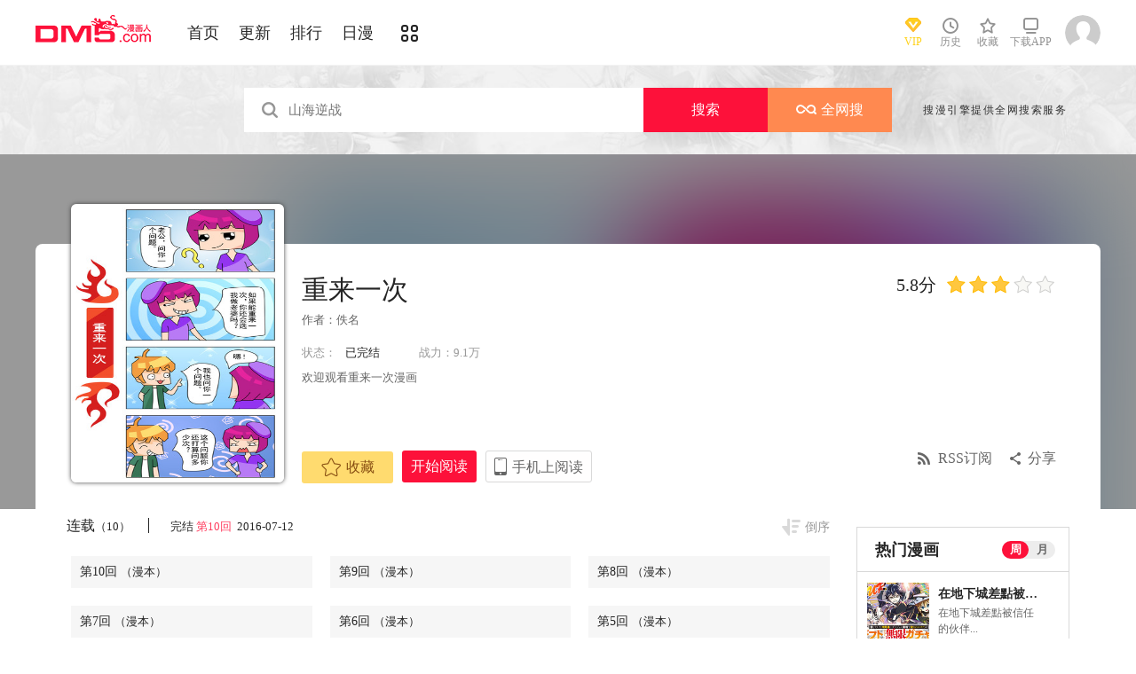

--- FILE ---
content_type: text/html; charset=utf-8
request_url: https://cnc.dm5.com/manhua-chonglaiyici/
body_size: 13558
content:
<!DOCTYPE html PUBLIC "-//W3C//DTD XHTML 1.0 Transitional//EN" "http://www.w3.org/TR/xhtml1/DTD/xhtml1-transitional.dtd">
<html xmlns="http://www.w3.org/1999/xhtml">
<head>
       <meta http-equiv="Content-Type" content="text/html; charset=utf-8" />
	<title>重来一次漫画_10已完结_在线漫画_动漫屋</title>
	<meta content="动漫屋提供重来一次漫画10在线阅读和第一时间更新，同时也提供重来一次10 情报、图透等信息，动漫屋是一个综合的重来一次在线漫画阅读网站。重来一次漫画简介：欢迎观看重来一次漫画 " name="Description" />
    <meta content="重来一次漫画,重来一次10,重来一次在线漫画" name="keywords" />
	<meta content="动漫屋:好漫画,为看漫画的人而生、dm5.com" name="Author" />
    <!--[if lt IE 9]>
            <script src="https://css99tel.cdndm5.com/v202508200911/dm5/js/html5shiv.min.js"></script>
    <script src="https://css99tel.cdndm5.com/v202508200911/dm5/js/respond.min.js"></script>
    <![endif]-->
    <link rel="stylesheet" href="https://css99tel.cdndm5.com/v202508200911/dm5/css/style.css">
    <link rel="stylesheet" href="https://css99tel.cdndm5.com/v202508200911/dm5/css/userinfo-vendor.css">
    <link rel="stylesheet" href="https://css99tel.cdndm5.com/v202508200911/dm5/css/dm5_style.css" />
    <link rel="stylesheet" href="https://css99tel.cdndm5.com/v202508200911/dm5/css/account.css" />
    <link rel="shortcut icon" href="https://css99tel.cdndm5.com/v202508200911/dm5/images/dm5.ico" />
    <script src="https://css99tel.cdndm5.com/v202508200911/dm5/js/vendor.js"></script>
    <script src="https://css99tel.cdndm5.com/v202508200911/dm5/js/search.js"></script>
    <script src="https://css99tel.cdndm5.com/v202508200911/dm5/js/login.js"></script>
    <script src="https://css99tel.cdndm5.com/v202508200911/dm5/js/scripts.js"></script>
    <script src="https://css99tel.cdndm5.com/v202508200911/dm5/js/jquery.cookie.js"></script>
    <script src="https://css99tel.cdndm5.com/v202508200911/dm5/js/comics-dm5v3.js"></script>
    <script src="https://css99tel.cdndm5.com/v202508200911/dm5/js/comm.js"></script>
    <script type="text/javascript">
        var isVip = false;        var isSupportPhoneRegister = false;    </script>
</head>
<body class="white">
    <!-- 页面头部 -->
    <header  class="header container-fluid ">
        <div class="container">
            <!-- 左侧logo -->
            <a href="/">
                <img class="header-logo" src="https://css99tel.cdndm5.com/v202508200911/dm5/images/header-logo.png" />
            </a>
            <!-- 左侧菜单标题 -->
            <ul class="header-title">
                <li><a href="/" >首页</a></li>
                <li><a href="/manhua-new/" >更新</a></li>
                <li><a href="/manhua-rank/" >排行</a></li>
                <li><a href="/manhua-jp/"  >日漫</a></li>
                <li><a href="/manhua-list/" ><i class="icon icon-cat" style="font-size:19px;vertical-align: sub;"></i></a></li>
            </ul>
            <!-- 搜索栏 -->
            <div class="header-search">
                <!--<input id="txtKeywords" type="text" placeholder="山海逆战" data-default="山海逆战" >
                <div class="header-search-list" style="display: none">
                </div>
                <a id="btnSearch" href="javascript:newsearch();">搜索</a>-->
            </div>
            <!-- 右侧菜单选项 -->
            <ul class="header-bar" >
                <li class="vip">
                    <a href="/vipindex/" >
                        <div class="header-vip"></div>
                        <p>VIP</p>
                    </a>
                </li>
                <li class="hover">
                    <a href="/comichistory/" data-isload="0" onmouseover="getreadhistorys(this)"target="_blank">
                        <i class="icon icon-clock"></i>
                        <p>历史</p>
                    </a>
                    <div class="hover-list">
                        <div class="block">
                            <p class="title">我看过的<a href="javascript:removereads(0);">清除记录</a></p>
                            <p class="login-title">登录后可同步云端阅读历史<a href="/login/" class="red">点击登录</a></p>
                            <ul>
                            </ul>
                            <a href="/comichistory/" class="bottom">全部历史(0)</a>
                        </div>
                        <div class="block">
                            <img src="https://css99tel.cdndm5.com/v202508200911/dm5/images/readhistory-empty.png" />
                        </div>
                    </div>
                </li>
                <li class="hover">
                    <a href="/bookmarker/" data-isload="0" target="_blank">
                        <i class="icon icon-fav"></i>
                        <p>收藏</p>
                        <span class="red-sign"></span>
                    </a>
                </li>
                <li class="download">
                    <a href="/download/">
                        <i class="icon icon-down"></i>
                        <p>下载APP</p>
                    </a>
                </li>
            </ul>
            <!-- 登录头像 -->
            <div class="header_login hover">
                <a href="javascript:void(0);" class="js_header_login_btn">
                <img data-isload="0" class="header-avatar" src="https://css99tel.cdndm5.com/dm5/images/mrtx.gif" ></a>
            </div>
        </div>
    </header>
    <div style="position: fixed;height: 100%;width: 100%;left: 0;top: 0;background-color: rgba(0,0,0,0.5);z-index:9999999999;display: none;" id="lb-win">
        <div class="lb-win-con" style="position:absolute;width: 100%;height: 100%;top: 0;left: 0;">
            <img src="https://css99tel.cdndm5.com/v202508200911/dm5/images/dm5_gift.png" style="position: absolute;width: 100%;bottom: 0;left: 0;" onerror="$('#lb-win').hide();$('body').css('overflow', 'auto');" />
            <a href="javascript:void(0);" onclick="$('#lb-win').hide();$('body').css('overflow', 'auto');"><img src="https://css99tel.cdndm5.com/v202508200911/dm5/images/top-lb-cross-pc.png" style="position: absolute;width: 3%;bottom: 0;right: 8.4%;margin-bottom: 36.2%;" /></a>
        </div>
    </div>
    <script type="text/javascript">
        function resizeLbWin(w, h){            if(window.innerHeight/window.innerWidth<h/w){                $('.lb-win-con').css('width', w*window.innerHeight/h + 'px');                $('.lb-win-con').css('left', (window.innerWidth-w*window.innerHeight/h)/2 + 'px');            }            else{                $('.lb-win-con').css('width', '100%');                $('.lb-win-con').css('left', '0px');            }        }        resizeLbWin(1440, 600);        $(window).resize(function(){            resizeLbWin(1440, 600);        });    </script>
    <div class="new-search-banner">
        <div class="container">
            <div class="new-search-input-form">
                <input id="txtKeywords" type="search" placeholder="山海逆战" data-default="山海逆战" value="" autocomplete="off" />
                <a id="btnSearch" class="new-search-input-form-btn-1" href="/search?title=山海逆战&language=1" target="_search" title="搜索">搜索</a>
                <a id="btnSoman" class="new-search-input-form-btn-2" href="https://www.hisoman.com/search.html?keyword=山海逆战" target="soman"><img src="https://css99tel.cdndm5.com/v202508200911/dm5/images/soman.png" class="new-search-btn-logo" title="全网搜" />全网搜</a>
                <div class="new-search-list" style="display:none;">
                </div>
            </div>
            <p class="new-search-font">搜漫引擎提供全网搜索服务</p>
        </div>
    </div>
<link rel="stylesheet" href="https://css99tel.cdndm5.com/v202508200911/dm5/css/share.css">
<link rel="stylesheet" href="https://css99tel.cdndm5.com/v202508200911/dm5/css/jquery-ui-1.7.3.custom.css">
<script src="https://css99tel.cdndm5.com/v202508200911/dm5/js/newyb.js"></script>
<script src="https://css99tel.cdndm5.com/v202508200911/dm5/js/post.js" type="text/javascript"></script>
<script src="https://css99tel.cdndm5.com/v202508200911/dm5/js/mh-detail.js"></script>
<script src="https://css99tel.cdndm5.com/v202508200911/dm5/js/showcomic.js"></script>
<script type="text/javascript">
        var DM5_COMIC_TEMPLATE=1;        var DM5_COMIC_SORT=2;        var DM5_COMIC_MID=24788;        var DM5_COMIC_MNAME="重来一次";        var DM5_COMIC_URL="/manhua-chonglaiyici/";        var DM5_USERID=0;        var COMIC_MID=24788;        var DM5_PAGETYPE = 4;        var DM5_PAGEINDEX = 1;        var DM5_PAGEPCOUNT = 1;        var DM5_POSTCOUNT=0;        var DM5_LOADINGIMAGE='https://css99tel.cdndm5.com/v202508200911/dm5/images/loading.gif';</script>
<style type="text/css">
    .index-right-float.bottom{bottom: 150px;margin-left: -670px;}</style>
<div class="">
    <section class="banner_detail">
        <div class="banner_border_bg">
            <img class="banner_detail_bg" src="https://mhfm3tel.cdndm5.com/25/24788/20160705155006_180x240.jpg" style="width: 100%;height:auto;filter: progid:DXImageTransform.Microsoft.Blur(PixelRadius=60, MakeShadow=false);">
        </div>
        <div class="banner_detail_form">
            <div class="cover">
                <img src="https://mhfm2tel.cdndm5.com/25/24788/20160705155006_450x600.jpg">
            </div>
            <div class="info">
                <p class="title">
                    重来一次                        <span class="right">
                            <span class="score">5.8分</span>
                            <span class="star active"></span>
                            <span class="star active"></span>
                            <span class="star active"></span>
                            <span class="star"></span>
                            <span class="star"></span>
                        </span>
                </p>
                <p class="subtitle">作者：<a href="/search?title=<%htmlurlencode(佚名)%>&language=1&f=2">佚名</a> </p>
                <p class="tip">
                    <span class="block">状态：<span>已完结</span></span>
                    <span class="block">战力：9.1万</span>
                </p>
                <p class="content" style="position: relative;overflow : hidden;text-overflow: ellipsis;display: -webkit-box;-webkit-box-orient: vertical;">欢迎观看重来一次漫画</p>
                <div class="bottom" style="position: absolute;width: 850px;bottom: 30px;">
                    <a href="javascript:void(0);" onclick="SetBookmarker(0,DM5_COMIC_MID,0,DM5_USERID)" class="btn-1 btn_collection" id="btn_collection24788" mid="24788"><i class="icon icon-fav2"></i>收藏</a>
                    <a href="/t323322/" title="第1回" class="btn-2">开始阅读</a>                    <a href="#" class="btn-3">
                        手机上阅读                        <span class="code" style="height: auto;padding-bottom: 10px;">
                            <img src="https://css99tel.cdndm5.com/v202508200911/dm5/images/down-qrcode-2.png">
                            <p>扫码在手机上阅读</p>
                        </span>
                    </a>
                    <a id="share" href="javascript:void(0);" class="btn-4" onclick="$('#shareForm').toggle();">分享</a>
                    <a href="/rss-chonglaiyici/" class="btn-5">RSS订阅</a>
                    <span id="shareForm" class="shareDetail">
                        <a href="http://service.weibo.com/share/share.php?url=http%3a%2f%2fwww.dm5.com%2fmanhua-chonglaiyici%2f&title=%e9%87%8d%e6%9d%a5%e4%b8%80%e6%ac%a1|%e6%ac%a2%e8%bf%8e%e8%a7%82%e7%9c%8b%e9%87%8d%e6%9d%a5%e4%b8%80%e6%ac%a1%e6%bc%ab%e7%94%bb&pic=https://mhfm3tel.cdndm5.com/25/24788/20160705155006_180x240.jpg" target="_blank"><img src="http://css99tel.cdndm5.com/v202508200911/dm5/images/new/detail_share_1.png" alt="微博"></a>
                        <a href="javascript:void(0);" onclick="$('.weixin_div').show();$('.mask').show();"><img src="http://css99tel.cdndm5.com/v202508200911/dm5/images/new/detail_share_2.png" alt="微信"></a>
                        <a href="http://connect.qq.com/widget/shareqq/index.html?url=http%3a%2f%2fwww.dm5.com%2fmanhua-chonglaiyici%2f&title=%e9%87%8d%e6%9d%a5%e4%b8%80%e6%ac%a1&summary=%e6%ac%a2%e8%bf%8e%e8%a7%82%e7%9c%8b%e9%87%8d%e6%9d%a5%e4%b8%80%e6%ac%a1%e6%bc%ab%e7%94%bb&pics=https://mhfm3tel.cdndm5.com/25/24788/20160705155006_180x240.jpg" target="_blank"><img src="http://css99tel.cdndm5.com/v202508200911/dm5/images/new/detail_share_3.png" alt="QQ"></a>
                        <a href="http://www.douban.com/recommend/?url=http%3a%2f%2fwww.dm5.com%2fmanhua-chonglaiyici%2f&title=%e9%87%8d%e6%9d%a5%e4%b8%80%e6%ac%a1" target="_blank"><img src="http://css99tel.cdndm5.com/v202508200911/dm5/images/new/detail_share_4.png" alt="豆瓣"></a>
                        <span></span>
                        <em></em>
                    </span>
                </div>
            </div>
            <div style="clear: both;"></div>
        </div>
    </section>
</div>
<div class="view-comment" style="position:relative;">
    <div class="container">
        <div class="view-comment-sub">
                    <div class="sub-manga">
                        <div class="top">热门漫画<span class="select"><a href="javascript:void(0);" onmouseover="$('.sub-manga .top a').removeClass('active');$(this).addClass('active');$('#sub-manga-2').hide();$('#sub-manga-1').show();" class="active">周</a><a href="javascript:void(0);" onmouseover="$('.sub-manga .top a').removeClass('active');$(this).addClass('active');$('#sub-manga-1').hide();$('#sub-manga-2').show();">月</a></span></div>
                        <ul class="list" id="sub-manga-1">
                            <li>
                                <div class="cover">
                                    <a href="/manhua-zaidixiachengchadianbeixinrendehuobanshadiao-quekaoenhui-moxianzhuaidan-huodele-lv-9999-dehuobanmen-/" title="在地下城差點被信任的伙伴殺掉，卻靠恩惠「無限轉蛋」獲得了Lv9999的伙伴們，於是向前隊友和世界復仇&對他們說「死好」!"><img src="https://mhfm8tel.cdndm5.com/75/74167/20211218103817_130x174_18.jpg"></a>
                                </div>
                                <div class="info">
                                    <p class="title"><a href="/manhua-zaidixiachengchadianbeixinrendehuobanshadiao-quekaoenhui-moxianzhuaidan-huodele-lv-9999-dehuobanmen-/" title="在地下城差點被信任的伙伴殺掉，卻靠恩惠「無限轉蛋」獲得了Lv9999的伙伴們，於是向前隊友和世界復仇&對他們說「死好」!">在地下城差點被信任的伙伴殺掉，卻靠恩惠「無限轉蛋」獲得了Lv9999的伙伴們，於是向前隊友和世界復仇&對他們說「死好」!</a></p>
                                    <p class="subtitle-new">
                                        在地下城差點被信任的伙伴...                                    </p>
                                    <p class="tip">
                                        <span>评分:</span><span class="mh-star-line star-4"></span>
                                    </p>
                                </div>
                            </li>
                            <li>
                                <div class="cover">
                                    <a href="/manhua-haizeiwang-onepiece/" title="海贼王"><img src="https://mhfm7tel.cdndm5.com/1/432/20190719155618_130x174_12.jpeg"></a>
                                </div>
                                <div class="info">
                                    <p class="title"><a href="/manhua-haizeiwang-onepiece/" title="海贼王">海贼王</a></p>
                                    <p class="subtitle-new">
                                        相传22年前，在一个童话般...                                    </p>
                                    <p class="tip">
                                        <span>评分:</span><span class="mh-star-line star-5"></span>
                                    </p>
                                </div>
                            </li>
                            <li>
                                <div class="cover">
                                    <a href="/manhua-zhoushuhuizhan/" title="咒术回战"><img src="https://mhfm5tel.cdndm5.com/42/41957/20190701151032_130x174_11.jpg"></a>
                                </div>
                                <div class="info">
                                    <p class="title"><a href="/manhua-zhoushuhuizhan/" title="咒术回战">咒术回战</a></p>
                                    <p class="subtitle-new">
                                        漫画《咒术回战》是由新锐...                                    </p>
                                    <p class="tip">
                                        <span>评分:</span><span class="mh-star-line star-4"></span>
                                    </p>
                                </div>
                            </li>
                            <li>
                                <div class="cover">
                                    <a href="/manhua-xianzaiduowenjunshinayimian/" title="现在多闻君是哪一面"><img src="https://mhfm7tel.cdndm5.com/71/70948/20210807110907_130x174_14.jpg"></a>
                                </div>
                                <div class="info">
                                    <p class="title"><a href="/manhua-xianzaiduowenjunshinayimian/" title="现在多闻君是哪一面">现在多闻君是哪一面</a></p>
                                    <p class="subtitle-new">
                                        关于我为了存钱供奉本命而...                                    </p>
                                    <p class="tip">
                                        <span>评分:</span><span class="mh-star-line star-4"></span>
                                    </p>
                                </div>
                            </li>
                            <li>
                                <div class="cover">
                                    <a href="/manhua-wanglimofaxueyuandeliedengsheng/" title="王立魔法学园的劣等生"><img src="https://mhfm2tel.cdndm5.com/67/66328/20240616194744_130x174_13.jpg"></a>
                                </div>
                                <div class="info">
                                    <p class="title"><a href="/manhua-wanglimofaxueyuandeliedengsheng/" title="王立魔法学园的劣等生">王立魔法学园的劣等生</a></p>
                                    <p class="subtitle-new">
                                        最强的魔法师在贵族学园裡...                                    </p>
                                    <p class="tip">
                                        <span>评分:</span><span class="mh-star-line star-4"></span>
                                    </p>
                                </div>
                            </li>
                            <li>
                                <div class="cover">
                                    <a href="/manhua-diyumoshi-xihuansutongyouxidewanjiazaifeishedingyishijiewushuang/" title="地狱模式～喜欢速通游戏的玩家在废设定异世界无双"><img src="https://mhfm4tel.cdndm5.com/64/63613/20240304230159_130x174_14.jpg"></a>
                                </div>
                                <div class="info">
                                    <p class="title"><a href="/manhua-diyumoshi-xihuansutongyouxidewanjiazaifeishedingyishijiewushuang/" title="地狱模式～喜欢速通游戏的玩家在废设定异世界无双">地狱模式～喜欢速通游戏的玩家在废设定异世界无双</a></p>
                                    <p class="subtitle-new">
                                        日本小说网站「成为小说家...                                    </p>
                                    <p class="tip">
                                        <span>评分:</span><span class="mh-star-line star-4"></span>
                                    </p>
                                </div>
                            </li>
                            <li>
                                <div class="cover">
                                    <a href="/manhua-xianggelila-fulongtiya-shizuolierenxiangshenzuofaqitiaozhan/" title="香格里拉·弗陇提亚~屎作猎人向神作发起挑战~"><img src="https://mhfm6tel.cdndm5.com/62/61512/20220414102028_130x174_15.jpg"></a>
                                </div>
                                <div class="info">
                                    <p class="title"><a href="/manhua-xianggelila-fulongtiya-shizuolierenxiangshenzuofaqitiaozhan/" title="香格里拉·弗陇提亚~屎作猎人向神作发起挑战~">香格里拉·弗陇提亚~屎作猎人向神作发起挑战~</a></p>
                                    <p class="subtitle-new">
                                        BUG使人获得锻炼，延迟使人...                                    </p>
                                    <p class="tip">
                                        <span>评分:</span><span class="mh-star-line star-4"></span>
                                    </p>
                                </div>
                            </li>
                            <li>
                                <div class="cover">
                                    <a href="/manhua-wangzhetianxia/" title="王者天下"><img src="https://mhfm4tel.cdndm5.com/7/6746/20190222150526_130x174_15.jpg"></a>
                                </div>
                                <div class="info">
                                    <p class="title"><a href="/manhua-wangzhetianxia/" title="王者天下">王者天下</a></p>
                                    <p class="subtitle-new">
                                        王者天下漫画 ，王者天下漫...                                    </p>
                                    <p class="tip">
                                        <span>评分:</span><span class="mh-star-line star-5"></span>
                                    </p>
                                </div>
                            </li>
                            <li>
                                <div class="cover">
                                    <a href="/manhua-huaxunlinran/" title="花薰凛然"><img src="https://mhfm3tel.cdndm5.com/74/73225/20211106141801_130x174_9.jpg"></a>
                                </div>
                                <div class="info">
                                    <p class="title"><a href="/manhua-huaxunlinran/" title="花薰凛然">花薰凛然</a></p>
                                    <p class="subtitle-new">
                                        在某个地方，有两个相邻的...                                    </p>
                                    <p class="tip">
                                        <span>评分:</span><span class="mh-star-line star-4"></span>
                                    </p>
                                </div>
                            </li>
                            <li>
                                <div class="cover">
                                    <a href="/manhua-yiquanchaoren/" title="一拳超人"><img src="https://mhfm8tel.cdndm5.com/11/10684/20180919203310_130x174_15.jpg"></a>
                                </div>
                                <div class="info">
                                    <p class="title"><a href="/manhua-yiquanchaoren/" title="一拳超人">一拳超人</a></p>
                                    <p class="subtitle-new">
                                        主人公埼玉原本是一名整日...                                    </p>
                                    <p class="tip">
                                        <span>评分:</span><span class="mh-star-line star-5"></span>
                                    </p>
                                </div>
                            </li>
                        </ul>
                        <ul class="list" id="sub-manga-2" style="display:none;">
                            <li>
                                <div class="cover">
                                    <a href="/manhua-zaidixiachengchadianbeixinrendehuobanshadiao-quekaoenhui-moxianzhuaidan-huodele-lv-9999-dehuobanmen-/" title="在地下城差點被信任的伙伴殺掉，卻靠恩惠「無限轉蛋」獲得了Lv9999的伙伴們，於是向前隊友和世界復仇&對他們說「死好」!"><img src="https://mhfm8tel.cdndm5.com/75/74167/20211218103817_130x174_18.jpg"></a>
                                </div>
                                <div class="info">
                                    <p class="title"><a href="/manhua-zaidixiachengchadianbeixinrendehuobanshadiao-quekaoenhui-moxianzhuaidan-huodele-lv-9999-dehuobanmen-/" title="在地下城差點被信任的伙伴殺掉，卻靠恩惠「無限轉蛋」獲得了Lv9999的伙伴們，於是向前隊友和世界復仇&對他們說「死好」!">在地下城差點被信任的伙伴殺掉，卻靠恩惠「無限轉蛋」獲得了Lv9999的伙伴們，於是向前隊友和世界復仇&對他們說「死好」!</a></p>
                                    <p class="subtitle-new">
                                        在地下城差點被信任的伙伴...                                    </p>
                                    <p class="tip">
                                        <span>评分:</span><span class="mh-star-line star-4"></span>
                                    </p>
                                </div>
                            </li>
                            <li>
                                <div class="cover">
                                    <a href="/manhua-xianzaiduowenjunshinayimian/" title="现在多闻君是哪一面"><img src="https://mhfm7tel.cdndm5.com/71/70948/20210807110907_130x174_14.jpg"></a>
                                </div>
                                <div class="info">
                                    <p class="title"><a href="/manhua-xianzaiduowenjunshinayimian/" title="现在多闻君是哪一面">现在多闻君是哪一面</a></p>
                                    <p class="subtitle-new">
                                        关于我为了存钱供奉本命而...                                    </p>
                                    <p class="tip">
                                        <span>评分:</span><span class="mh-star-line star-4"></span>
                                    </p>
                                </div>
                            </li>
                            <li>
                                <div class="cover">
                                    <a href="/manhua-haizeiwang-onepiece/" title="海贼王"><img src="https://mhfm7tel.cdndm5.com/1/432/20190719155618_130x174_12.jpeg"></a>
                                </div>
                                <div class="info">
                                    <p class="title"><a href="/manhua-haizeiwang-onepiece/" title="海贼王">海贼王</a></p>
                                    <p class="subtitle-new">
                                        相传22年前，在一个童话般...                                    </p>
                                    <p class="tip">
                                        <span>评分:</span><span class="mh-star-line star-5"></span>
                                    </p>
                                </div>
                            </li>
                            <li>
                                <div class="cover">
                                    <a href="/manhua-moqizhizhudedizi/" title="魔器之主的弟子"><img src="https://mhfm1tel.cdndm5.com/93/92839/20251106115533_130x174_10.jpg"></a>
                                </div>
                                <div class="info">
                                    <p class="title"><a href="/manhua-moqizhizhudedizi/" title="魔器之主的弟子">魔器之主的弟子</a></p>
                                    <p class="subtitle-new">
                                        幼时被魔术师所救的佣兵少...                                    </p>
                                    <p class="tip">
                                        <span>评分:</span><span class="mh-star-line star-3"></span>
                                    </p>
                                </div>
                            </li>
                            <li>
                                <div class="cover">
                                    <a href="/manhua-yiquanchaoren/" title="一拳超人"><img src="https://mhfm8tel.cdndm5.com/11/10684/20180919203310_130x174_15.jpg"></a>
                                </div>
                                <div class="info">
                                    <p class="title"><a href="/manhua-yiquanchaoren/" title="一拳超人">一拳超人</a></p>
                                    <p class="subtitle-new">
                                        主人公埼玉原本是一名整日...                                    </p>
                                    <p class="tip">
                                        <span>评分:</span><span class="mh-star-line star-5"></span>
                                    </p>
                                </div>
                            </li>
                            <li>
                                <div class="cover">
                                    <a href="/manhua-wangzhetianxia/" title="王者天下"><img src="https://mhfm4tel.cdndm5.com/7/6746/20190222150526_130x174_15.jpg"></a>
                                </div>
                                <div class="info">
                                    <p class="title"><a href="/manhua-wangzhetianxia/" title="王者天下">王者天下</a></p>
                                    <p class="subtitle-new">
                                        王者天下漫画 ，王者天下漫...                                    </p>
                                    <p class="tip">
                                        <span>评分:</span><span class="mh-star-line star-5"></span>
                                    </p>
                                </div>
                            </li>
                            <li>
                                <div class="cover">
                                    <a href="/manhua-huaxunlinran/" title="花薰凛然"><img src="https://mhfm3tel.cdndm5.com/74/73225/20211106141801_130x174_9.jpg"></a>
                                </div>
                                <div class="info">
                                    <p class="title"><a href="/manhua-huaxunlinran/" title="花薰凛然">花薰凛然</a></p>
                                    <p class="subtitle-new">
                                        在某个地方，有两个相邻的...                                    </p>
                                    <p class="tip">
                                        <span>评分:</span><span class="mh-star-line star-4"></span>
                                    </p>
                                </div>
                            </li>
                            <li>
                                <div class="cover">
                                    <a href="/manhua-diyumoshi-xihuansutongyouxidewanjiazaifeishedingyishijiewushuang/" title="地狱模式～喜欢速通游戏的玩家在废设定异世界无双"><img src="https://mhfm4tel.cdndm5.com/64/63613/20240304230159_130x174_14.jpg"></a>
                                </div>
                                <div class="info">
                                    <p class="title"><a href="/manhua-diyumoshi-xihuansutongyouxidewanjiazaifeishedingyishijiewushuang/" title="地狱模式～喜欢速通游戏的玩家在废设定异世界无双">地狱模式～喜欢速通游戏的玩家在废设定异世界无双</a></p>
                                    <p class="subtitle-new">
                                        日本小说网站「成为小说家...                                    </p>
                                    <p class="tip">
                                        <span>评分:</span><span class="mh-star-line star-4"></span>
                                    </p>
                                </div>
                            </li>
                            <li>
                                <div class="cover">
                                    <a href="/manhua-zhoushuhuizhan/" title="咒术回战"><img src="https://mhfm5tel.cdndm5.com/42/41957/20190701151032_130x174_11.jpg"></a>
                                </div>
                                <div class="info">
                                    <p class="title"><a href="/manhua-zhoushuhuizhan/" title="咒术回战">咒术回战</a></p>
                                    <p class="subtitle-new">
                                        漫画《咒术回战》是由新锐...                                    </p>
                                    <p class="tip">
                                        <span>评分:</span><span class="mh-star-line star-4"></span>
                                    </p>
                                </div>
                            </li>
                            <li>
                                <div class="cover">
                                    <a href="/manhua-dianjuren/" title="电锯人"><img src="https://mhfm9tel.cdndm5.com/47/46568/20190708225456_130x174_11.jpg"></a>
                                </div>
                                <div class="info">
                                    <p class="title"><a href="/manhua-dianjuren/" title="电锯人">电锯人</a></p>
                                    <p class="subtitle-new">
                                        电锯人漫画 ，炎拳作者登陆...                                    </p>
                                    <p class="tip">
                                        <span>评分:</span><span class="mh-star-line star-4"></span>
                                    </p>
                                </div>
                            </li>
                        </ul>
                    </div>
                    <div class="sub-manga">
                        <div class="top">最近更新</div>
                        <ul class="list">
                            <li>
                                <div class="cover">
                                    <a href="/manhua-duoluotianshidefuchou-for-the-queendom/" title="堕落天使的复仇：For The Queendom"><img src="https://mhfm2tel.cdndm5.com/95/94473/20260124152943_180x240_13.jpg"></a>
                                </div>
                                <div class="info">
                                    <p class="title"><a href="/manhua-duoluotianshidefuchou-for-the-queendom/" title="堕落天使的复仇：For The Queendom">堕落天使的复仇：For The Queendom</a></p>
                                    <p class="subtitle-new">
                                        「你要和我签约吗？」该隐...                                    </p>
                                    <p class="tip">
                                        <span>评分:</span><span class="mh-star-line star-1"></span>
                                    </p>
                                </div>
                            </li>
                            <li>
                                <div class="cover">
                                    <a href="/manhua-gaige-v-2/" title="盖革V2"><img src="https://mhfm5tel.cdndm5.com/87/86162/20240924100841_180x240_20.jpg"></a>
                                </div>
                                <div class="info">
                                    <p class="title"><a href="/manhua-gaige-v-2/" title="盖革V2">盖革V2</a></p>
                                    <p class="subtitle-new">
                                        未知戰爭之後，蓋革的故事...                                    </p>
                                    <p class="tip">
                                        <span>评分:</span><span class="mh-star-line star-2"></span>
                                    </p>
                                </div>
                            </li>
                            <li>
                                <div class="cover">
                                    <a href="/manhua-genzongkuangfanbeigenzongkuanggenzong/" title="跟踪狂反被跟踪狂跟踪"><img src="https://mhfm3tel.cdndm5.com/88/87731/20241216205154_180x240_18.jpg"></a>
                                </div>
                                <div class="info">
                                    <p class="title"><a href="/manhua-genzongkuangfanbeigenzongkuanggenzong/" title="跟踪狂反被跟踪狂跟踪">跟踪狂反被跟踪狂跟踪</a></p>
                                    <p class="subtitle-new">
                                        跟踪狂反被跟踪了                                    </p>
                                    <p class="tip">
                                        <span>评分:</span><span class="mh-star-line star-3"></span>
                                    </p>
                                </div>
                            </li>
                            <li>
                                <div class="cover">
                                    <a href="/manhua-jieluneixindelingyimian/" title="揭露内心的另一面"><img src="https://mhfm4tel.cdndm5.com/92/91704/20250815144448_180x240_14.jpg"></a>
                                </div>
                                <div class="info">
                                    <p class="title"><a href="/manhua-jieluneixindelingyimian/" title="揭露内心的另一面">揭露内心的另一面</a></p>
                                    <p class="subtitle-new">
                                        单身时长=年龄，因眼神凶恶...                                    </p>
                                    <p class="tip">
                                        <span>评分:</span><span class="mh-star-line star-2"></span>
                                    </p>
                                </div>
                            </li>
                            <li>
                                <div class="cover">
                                    <a href="/manhua-jinyujingying-rongwuyinmiqingchao/" title="禁慾精英Ω融於淫靡情潮"><img src="https://mhfm3tel.cdndm5.com/94/93397/20251130161004_180x240_19.jpg"></a>
                                </div>
                                <div class="info">
                                    <p class="title"><a href="/manhua-jinyujingying-rongwuyinmiqingchao/" title="禁慾精英Ω融於淫靡情潮">禁慾精英Ω融於淫靡情潮</a></p>
                                    <p class="subtitle-new">
                                        禁慾精英Ω融於淫靡情潮                                    </p>
                                    <p class="tip">
                                        <span>评分:</span><span class="mh-star-line star-2"></span>
                                    </p>
                                </div>
                            </li>
                            <li>
                                <div class="cover">
                                    <a href="/manhua-jingdianzhengzhilianyinzhihouwodeshenghuo/" title="经典政治联姻之後我的生活"><img src="https://mhfm6tel.cdndm5.com/93/92708/20251026141254_180x240_17.jpg"></a>
                                </div>
                                <div class="info">
                                    <p class="title"><a href="/manhua-jingdianzhengzhilianyinzhihouwodeshenghuo/" title="经典政治联姻之後我的生活">经典政治联姻之後我的生活</a></p>
                                    <p class="subtitle-new">
                                        经典政治联姻之後我的生活                                    </p>
                                    <p class="tip">
                                        <span>评分:</span><span class="mh-star-line star-2"></span>
                                    </p>
                                </div>
                            </li>
                            <li>
                                <div class="cover">
                                    <a href="/manhua-kukuliannanyoushizaitaixiangchongaishoubulela/" title="酷酷脸男友实在太想宠爱受不了啦"><img src="https://mhfm4tel.cdndm5.com/92/91198/20250715152621_180x240_20.jpg"></a>
                                </div>
                                <div class="info">
                                    <p class="title"><a href="/manhua-kukuliannanyoushizaitaixiangchongaishoubulela/" title="酷酷脸男友实在太想宠爱受不了啦">酷酷脸男友实在太想宠爱受不了啦</a></p>
                                    <p class="subtitle-new">
                                        「好想立刻跳进那片蔚蓝之...                                    </p>
                                    <p class="tip">
                                        <span>评分:</span><span class="mh-star-line star-2"></span>
                                    </p>
                                </div>
                            </li>
                        </ul>
                    </div>
        </div>
        <div class="left-bar">
                <div id="tempc">
                    <div class="detail-list-title">
                        <a href="javascript:void(0);" onclick="titleSelect(this, 'detail-list-select', 'detail-list-select-1');" class="block ">连载<span>（10）</span></a>
                        <span class="s">完结<span>&nbsp;<a href="/t323378/" title="重来一次 第10回" style="color:#ff3f60;" target="_blank">第10回 </a>&nbsp;2016-07-12 </span></span>
                        <a href="javascript:void(0);" onclick="sortBtnClick(this);" class="order desc inverted">倒序</a>
                    </div>
                                <div id="chapterlistload">
                                    <ul class="view-win-list detail-list-select" id="detail-list-select-1">
                                            <li>
                                                <a href="/t323378/" title="" target="_blank" >第10回                     <span>（漫本）</span>
                 </a>                                            </li>
                                            <li>
                                                <a href="/t323374/" title="" target="_blank" >第9回                     <span>（漫本）</span>
                 </a>                                            </li>
                                            <li>
                                                <a href="/t323370/" title="" target="_blank" >第8回                     <span>（漫本）</span>
                 </a>                                            </li>
                                            <li>
                                                <a href="/t323366/" title="" target="_blank" >第7回                     <span>（漫本）</span>
                 </a>                                            </li>
                                            <li>
                                                <a href="/t323362/" title="" target="_blank" >第6回                     <span>（漫本）</span>
                 </a>                                            </li>
                                            <li>
                                                <a href="/t323358/" title="" target="_blank" >第5回                     <span>（漫本）</span>
                 </a>                                            </li>
                                            <li>
                                                <a href="/t323328/" title="" target="_blank" >第4回                     <span>（漫本）</span>
                 </a>                                            </li>
                                            <li>
                                                <a href="/t323326/" title="" target="_blank" >第3回                     <span>（漫本）</span>
                 </a>                                            </li>
                                            <li>
                                                <a href="/t323324/" title="" target="_blank" >第2回                     <span>（漫本）</span>
                 </a>                                            </li>
                                            <li>
                                                <a href="/t323322/" title="" target="_blank" >第1回                     <span>（漫本）</span>
                 </a>                                            </li>
                                    </ul>
                                    <a href="javascript:void(0);" onclick="charpterMore(this);" class="detail-more">展开全部章节</a>
                                </div>
                </div>
                <script type="text/javascript">setMoreBtn();</script>
                    <div class="index-title">
                        <h2>看过《重来一次》的人还看过</h2>
                    </div>
                    <div class="index-manga">
                        <ul class="mh-list col7">
                            <li>
                                <div class="mh-item">
                                    <p class="mh-cover "                                       style="background-image: url(https://mhfm5tel.cdndm5.com/10/9965/9965_c.jpg)">
                                    </p>
                                    <div class="mh-item-detali">
                                        <h2 class="title"><a href="/manhua-again-chonglaiyici/" title="Again!!重来一次">Again!!重来一次</a></h2>
                                        <p class="zl">孤独过完高中三年的金毛少年今村金一郎，在毕业仪式这天，...</p>
                                        <p class="chapter"><span>完结</span><a href="/m420584/" title="Again!!重来一次 第125-136话" target="_blank">第125-136话 </a></p>
                                    </div>
                                    <div class="mh-tip-wrap">
                                        <div class="mh-item-tip">
                                            <a href="/manhua-again-chonglaiyici/" title="Again!!重来一次">
                                                <p class="mh-cover tip"                                                   style="background-image: url(https://mhfm5tel.cdndm5.com/10/9965/9965_c.jpg)">
                                                </p>
                                            </a>
                                            <div class="mh-item-tip-detali">
                                                <h2 class="title">
                                                    <a href="/manhua-again-chonglaiyici/" title="Again!!重来一次">Again!!重来一次</a>
                                                    <span class="mh-star star-4"></span>
                                                </h2>
                                                <p class="author"><span>作者：</span><span><a href="/search?title=%e4%b9%85%e4%bf%9d%e7%be%8e%e6%b4%a5%e9%83%8e&language=1&f=2" target="_blank">久保美津郎</a></span></p>
                                                <p class="chapter"><span>完结</span><a href="/m420584/" title="Again!!重来一次 第125-136话" target="_blank">第125-136话 </a></p>
                                                <div class="desc">
                                                    孤独过完高中三年的金毛少年今村金一郎，在毕业仪式这天，...                                                </div>
                                                <p><a class="btn" href="/m420584/" title="Again!!重来一次 第125-136话" onclick="GetFirstChapterUrl(9965,this)">开始阅读</a></p>
                                            </div>
                                        </div>
                                    </div>
                                </div>
                            </li>
                            <li>
                                <div class="mh-item">
                                    <p class="mh-cover "                                       style="background-image: url(https://mhfm4tel.cdndm5.com/25/24448/20160705151216_130x174.jpg)">
                                    </p>
                                    <div class="mh-item-detali">
                                        <h2 class="title"><a href="/manhua-zailaiyici/" title="再来一次">再来一次</a></h2>
                                        <p class="zl">欢迎观看再来一次漫画</p>
                                        <p class="chapter"><span>完结</span><a href="/t318404/" title="再来一次 第1回" target="_blank">第1回 </a></p>
                                    </div>
                                    <div class="mh-tip-wrap">
                                        <div class="mh-item-tip">
                                            <a href="/manhua-zailaiyici/" title="再来一次">
                                                <p class="mh-cover tip"                                                   style="background-image: url(https://mhfm4tel.cdndm5.com/25/24448/20160705151216_130x174.jpg)">
                                                </p>
                                            </a>
                                            <div class="mh-item-tip-detali">
                                                <h2 class="title">
                                                    <a href="/manhua-zailaiyici/" title="再来一次">再来一次</a>
                                                    <span class="mh-star star-3"></span>
                                                </h2>
                                                <p class="author"><span>作者：</span><span><a href="/search?title=%e4%bd%9a%e5%90%8d&language=1&f=2" target="_blank">佚名</a></span></p>
                                                <p class="chapter"><span>完结</span><a href="/t318404/" title="再来一次 第1回" target="_blank">第1回 </a></p>
                                                <div class="desc">
                                                    欢迎观看再来一次漫画                                                </div>
                                                <p><a class="btn" href="/t318404/" title="再来一次 第1回" onclick="GetFirstChapterUrl(24448,this)">开始阅读</a></p>
                                            </div>
                                        </div>
                                    </div>
                                </div>
                            </li>
                            <li>
                                <div class="mh-item">
                                    <p class="mh-cover "                                       style="background-image: url(https://mhfm3tel.cdndm5.com/86/85950/20240815231026_130x174_8.jpg)">
                                    </p>
                                    <div class="mh-item-detali">
                                        <h2 class="title"><a href="/manhua-zailaiyici1/" title="再来一次">再来一次</a></h2>
                                        <p class="zl">一對校園期間最受矚目的校草校花情侶在婚後過得並不性福，...</p>
                                        <p class="chapter"><span>最新</span><a href="/m1584027/" title="再来一次 第93话" target="_blank">第93话 </a></p>
                                    </div>
                                    <div class="mh-tip-wrap">
                                        <div class="mh-item-tip">
                                            <a href="/manhua-zailaiyici1/" title="再来一次">
                                                <p class="mh-cover tip"                                                   style="background-image: url(https://mhfm3tel.cdndm5.com/86/85950/20240815231026_130x174_8.jpg)">
                                                </p>
                                            </a>
                                            <div class="mh-item-tip-detali">
                                                <h2 class="title">
                                                    <a href="/manhua-zailaiyici1/" title="再来一次">再来一次</a>
                                                    <span class="mh-star star-3"></span>
                                                </h2>
                                                <p class="author"><span>作者：</span><span><a href="/search?title=%e6%b4%aa%e6%89%bf%e6%9d%93&language=1&f=2" target="_blank">洪承杓</a></span></p>
                                                <p class="chapter"><span>最新</span><a href="/m1584027/" title="再来一次 第93话" target="_blank">第93话 </a></p>
                                                <div class="desc">
                                                    一對校園期間最受矚目的校草校花情侶在婚後過得並不性福，...                                                </div>
                                                <p><a class="btn" href="/m1584027/" title="再来一次 第93话" onclick="GetFirstChapterUrl(85950,this)">开始阅读</a></p>
                                            </div>
                                        </div>
                                    </div>
                                </div>
                            </li>
                            <li>
                                <div class="mh-item">
                                    <p class="mh-cover "                                       style="background-image: url(https://mhfm1tel.cdndm5.com/76/75944/20220226132456_130x174_16.jpg)">
                                    </p>
                                    <div class="mh-item-detali">
                                        <h2 class="title"><a href="/manhua-huayang-zailaiyici/" title="花阳、再来一次！">花阳、再来一次！</a></h2>
                                        <p class="zl">[なりたり]花阳、再来一次！</p>
                                        <p class="chapter"><span>最新</span><a href="/m1242673/" title="花阳、再来一次！ 第1话" target="_blank">第1话 </a></p>
                                    </div>
                                    <div class="mh-tip-wrap">
                                        <div class="mh-item-tip">
                                            <a href="/manhua-huayang-zailaiyici/" title="花阳、再来一次！">
                                                <p class="mh-cover tip"                                                   style="background-image: url(https://mhfm1tel.cdndm5.com/76/75944/20220226132456_130x174_16.jpg)">
                                                </p>
                                            </a>
                                            <div class="mh-item-tip-detali">
                                                <h2 class="title">
                                                    <a href="/manhua-huayang-zailaiyici/" title="花阳、再来一次！">花阳、再来一次！</a>
                                                    <span class="mh-star star-2"></span>
                                                </h2>
                                                <p class="author"><span>作者：</span><span><a href="/search?title=%e3%81%aa%e3%82%8a%e3%81%9f%e3%82%8a&language=1&f=2" target="_blank">なりたり</a></span></p>
                                                <p class="chapter"><span>最新</span><a href="/m1242673/" title="花阳、再来一次！ 第1话" target="_blank">第1话 </a></p>
                                                <div class="desc">
                                                    [なりたり]花阳、再来一次！                                                </div>
                                                <p><a class="btn" href="/m1242673/" title="花阳、再来一次！ 第1话" onclick="GetFirstChapterUrl(75944,this)">开始阅读</a></p>
                                            </div>
                                        </div>
                                    </div>
                                </div>
                            </li>
                            <li>
                                <div class="mh-item">
                                    <p class="mh-cover "                                       style="background-image: url(https://mhfm9tel.cdndm5.com/25/24787/20160705155001_130x174.jpg)">
                                    </p>
                                    <div class="mh-item-detali">
                                        <h2 class="title"><a href="/manhua-chonglai/" title="重来">重来</a></h2>
                                        <p class="zl">欢迎观看重来漫画</p>
                                        <p class="chapter"><span>完结</span><a href="/t323320/" title="重来 第1回" target="_blank">第1回 </a></p>
                                    </div>
                                    <div class="mh-tip-wrap">
                                        <div class="mh-item-tip">
                                            <a href="/manhua-chonglai/" title="重来">
                                                <p class="mh-cover tip"                                                   style="background-image: url(https://mhfm9tel.cdndm5.com/25/24787/20160705155001_130x174.jpg)">
                                                </p>
                                            </a>
                                            <div class="mh-item-tip-detali">
                                                <h2 class="title">
                                                    <a href="/manhua-chonglai/" title="重来">重来</a>
                                                    <span class="mh-star star-3"></span>
                                                </h2>
                                                <p class="author"><span>作者：</span><span><a href="/search?title=%e4%bd%9a%e5%90%8d&language=1&f=2" target="_blank">佚名</a></span></p>
                                                <p class="chapter"><span>完结</span><a href="/t323320/" title="重来 第1回" target="_blank">第1回 </a></p>
                                                <div class="desc">
                                                    欢迎观看重来漫画                                                </div>
                                                <p><a class="btn" href="/t323320/" title="重来 第1回" onclick="GetFirstChapterUrl(24787,this)">开始阅读</a></p>
                                            </div>
                                        </div>
                                    </div>
                                </div>
                            </li>
                        </ul>
                    </div>
        </div>
        <div class="view-comment-main" style="margin-top:5px;">
            <div class="top">
                <a href="javascript:void(0);" id="btnnewposts"><span class="active">全部评论</span></a>
                <span class="s commentcount">(共有0条评论)</span>
                <a href="javascript:void(0);" id="btnhotposts"><span>最热评论</span></a>
                <div class="page bottom-page">
                </div>
            </div>
            <ul class="list">
                <li class="solid">
                    <div class="cover"><img src="https://css99tel.cdndm5.com/dm5/images/mrtx.gif"></div>
                    <div class="info">
                        <form action="" name="formpl" id="formpl" method="post" class="postForm">
                            <textarea class="comment-input js_max_text_length" placeholder="我来说两句..."></textarea>
                            <p class="comment-item">
                                <span class="right">
                                    <span>请您文明上网，理性发言，注意文明用语</span><span class="red"></span><span></span><a href="javascript:void(0);" onclick="$('#formpl').submit();" class="btn commentbtn" data-isenable="1">发表评论</a>
                                </span>
                            </p>
                        </form>
                    </div>
                </li>
                <li>
                    <ul class="postlist"></ul>
                </li>
            </ul>
            <img src="https://css99tel.cdndm5.com/v202508200911/dm5/images/noComments.png" style="display: block;margin: 30px auto;" class="nocomments" />
            <div class="bottom-bar footer-bar" style="display:none;">
                <div class="bottom-page">
                </div>
            </div>
        </div>
    </div>
</div>
<!--微信分享-->
<div class="mask"></div>
<div class="weixin_div">
    <img class="weixin_bak" src="https://css99tel.cdndm5.com/v202508200911/dm5/images/new/weixin.png">
    <img class="weixin_code" src="/qrc.ashx?codetext=http%3a%2f%2fwww.dm5.com%2fmanhua-chonglaiyici%2f" width="155" height="151">
    <a href="javascript:void(0);" onclick="$('.weixin_div').hide();$('.mask').hide();"><img class="weixin_cross" src="http://css99tel.cdndm5.com/v202508200911/dm5/images/new/weixin_cross.png"></a>
</div>
<script type="text/javascript">
    $(window).scroll(function(){        if($(window).scrollTop() + $(window).height() > $('.view-comment').offset().top + $('.view-comment-sub').height() + 20){            $('.view-comment-sub').css({'position': 'fixed','left': '50%','margin-left': '325px','bottom': '20px'});            if($(window).scrollTop() + $(window).height() > $(document).height() - $('footer').height() - 105){                $('.view-comment-sub').css('position','absolute');                $('.view-comment').css('min-height',$('.view-comment-sub').height() + 'px');            }        }else{            $('.view-comment-sub').css({'position': 'relative','left': '0','margin-left': '0','bottom': '0'});        }    });</script>
<div id="ui-dialog" class="ui-dialog ui-widget ui-widget-content ui-corner-all" tabindex="-1" role="dialog" aria-labelledby="ui-dialog-title-errorlog" style="display: none; position: absolute; overflow: hidden; z-index: 1002; outline: 0px; height: auto; width: 410px; top: 606px; left: 740.5px;"><div class="ui-dialog-titlebar ui-widget-header ui-corner-all ui-helper-clearfix" unselectable="on"><span class="ui-dialog-title" id="ui-dialog-title-errorlog" unselectable="on">报告错误</span><a href="#" class="ui-dialog-titlebar-close ui-corner-all" role="button" unselectable="on"><span class="ui-icon ui-icon-closethick" unselectable="on">close</span></a></div><div class="gl_k mato10 ui-dialog-content ui-widget-content" style="width: auto; height: auto; min-height: 85px;font-size:14px;padding:8px;" id="errorlog"><p id="posting" style="display: none; text-align: center; color: Red"></p><form id="errorform" name="errorform"><div class="gl_k_nr">    Email：<input type="text" class="srk1" id="txt_erroremail" name="txt_erroremail" style="width:324px;"><span class="zf00">*</span></div><div class="gl_k_nr">    错误信息描述：</div><div class="gl_k_nr">    <textarea name="txt_errorcontent" id="txt_errorcontent" class="srk2" style="width: 360px;        height: 150px; font-size: 14px; padding: 5px;"></textarea></div><div class="gl_k_nr mar10">    <span id="poststatus" style="color: Red"></span>    <input type="hidden" id="tid" name="tid">    <span class="flr">        <input type="button" value="确认提交" class="lanan" id="usererror_postbt" onclick="return posterrorajax();"></span></div></form></div></div>
<ul class="index-right-float bottom">
    <!--<li><a href="javascript:void(0);" class="index-side-code"><img class="index-float-code" src="https://css99tel.cdndm5.com/v202508200911/dm5/images/manhua_pc_code_1.png"></a></li>-->
    <li><a href="javascript:void(0);" class="index-side-code" onclick="$('.index-float-code').removeClass('show');"><div class="index-float-code " style="width: 130px;height: auto;"><img src="https://css99tel.cdndm5.com/v202508200911/dm5/images/manhua_pc_code_2.png" style="width: 100%;"><p style="font-size: 12px;margin-top: 5px;color: #989898;">扫码下载APP</p></div></a></li>
    <li><a href="http://i.manben.com" target="_blank">上传<br>漫画</a></li>
    <li><a href="javascript:slide();" class="index-right-float-top"></a></li>
</ul>
<section class="modal-wrap" style="display: none;background-color:rgba(0,0,0,.75)">
    <div class="modal">
        <div class="modal-body login-modal" style="width:460px;padding:20px 30px;">
            <span class="close"><i class="icon icon-close"></i></span>
            <h1>登录</h1>
            <div class="account-login-form">
                <div class="form-wrap">
                    <p class="tip color-main"></p>
                    <p><input name="txt_name" type="text" autocomplete="off" value="" placeholder="您的手机号／邮箱／用户名" onblur="$(this).css({outlineWidth: 5, outlineColor: '#93b5ec'});"></p>
                    <p style="margin-bottom:15px;"><input name="txt_password" type="password" autocomplete="off" value="" placeholder="密码" onblur="$(this).css({outlineWidth: 5, outlineColor: '#93b5ec'});"></p>
                    <p class="verify">
                        <div style="width:400px;padding:0;overflow:hidden;margin-bottom:10px;font-size:14px;display:block;">
                            <div style="color:#555;height:16px;line-height:16px;margin:0 1px 8px;position:relative">
                                <label style="font-size:14px;opacity:1;position:absolute;transform:translate(0px, 0px);transition:all 0.25s ease-out 0s;vertical-align:baseline">请点击下方图片，旋转至正确方向</label>
                                <a class="rotate-refresh" style="background-position: 0% -76px;cursor:pointer;position:absolute;right:0;top:0;color:#1a66b3;text-decoration:none">换一组</a>
                            </div>
                            <div class="rotate-background" style="cursor:pointer;float:left; background-position: 0px 0px;background-repeat:no-repeat;margin:0 1px 0;height:76px;width:76px;display:block;">
                                <input type="hidden" value="0" />
                            </div>
                            <div class="rotate-background" style="cursor:pointer;float:left; background-position: -76px 0px;background-repeat:no-repeat;margin:0 1px 0;height:76px;width:76px;display:block;">
                                <input type="hidden" value="0" />
                            </div>
                            <div class="rotate-background" style="cursor:pointer;float:left; background-position: -152px 0px;background-repeat:no-repeat;margin:0 1px 0;height:76px;width:76px;display:block;">
                                <input type="hidden" value="0" />
                            </div>
                            <div class="rotate-background" style="cursor:pointer;float:left; background-position: -228px 0px;background-repeat:no-repeat;margin:0 1px 0;height:76px;width:76px;display:block;">
                                <input type="hidden" value="0" />
                            </div>
                        </div>
                        <input type="hidden" name="txt_code"  />
                    </p>
                    <p style="font-size:12px;color:#2e2d2d;margin-top:15px;">登录即代表您同意<a href="/serviceprotocol/" target="_blank" style="color:#2c58ff;">用户协议</a>和<a href="/yhxz-ysxy/" target="_blank" style="color:#2c58ff;">隐私政策</a></p>
                    <p>
                        <button id="btnLogin" class="button">立即登录</button>
                    </p>
                    <p class="options">
                        <label><input name="remember" type="checkbox" value="1">自动登录</label>
                        <span class="find-pwd"><a href="/back/">忘记密码？</a></span>
                        <span class="tabs-link pull-right"><a class="" href="/register/" target="_blank">去注册</a></span>
                    </p>
                </div>
                <dl class="three" style="display:none">
                    <dt>其他账号登录</dt>
                    <dd><span><img src="https://css99tel.cdndm5.com/v202508200911/dm5/images/account-icon-facebook.png" alt=""></span></dd>
                    <dd><span><img src="https://css99tel.cdndm5.com/v202508200911/dm5/images/account-icon-vk.png" alt=""></span></dd>
                    <dd><span><img src="https://css99tel.cdndm5.com/v202508200911/dm5/images/account-icon-ok.png" alt=""></span></dd>
                    <dd><span><img src="https://css99tel.cdndm5.com/v202508200911/dm5/images/account-icon-instagram.png" alt=""></span></dd>
                    <dd><span><img src="https://css99tel.cdndm5.com/v202508200911/dm5/images/account-icon-twitter.png" alt=""></span></dd>
                    <dd><span><img src="https://css99tel.cdndm5.com/v202508200911/dm5/images/account-icon-rss.png" alt=""></span></dd>
                </dl>
            </div>
        </div>
    </div>
</section>
<footer class="footer container-fluid">
    <section class="container">
        <div class="footer-left">
            <p class="footer-logo">
                <a href="/">
                    <img src="https://css99tel.cdndm5.com/v202508200911/dm5/images/logo-big.png" alt="">
                </a>
            </p>
            <p class="link">
                <span><a href="/about/" target="_blank">关于我们</a></span>
                <span><a href="/help/" target="_blank">建议与投诉</a></span>
                <span><a href="/mianze/" target="_blank">版权声明</a></span>
            </p>
            <p>
Copyright (C) 2005-2022 www.dm5.com 动漫屋  All rights reserved            </p>
            <p>
            </p>
        </div>
        <div class="footer-rigth">
            <ul class="qrcode-list">
                <li>
                    <img width="100" height="100" src="https://css99tel.cdndm5.com/v202508200911/dm5/images/down-qrcode-2.png" alt="">
                    <span>手机APP</span>
                </li>
                <li>
                    <img width="100" height="100" src="https://css99tel.cdndm5.com/v202508200911/dm5/images/weibo.png" alt="">
                    <span>新浪微博</span>
                </li>
            </ul>
        </div>
    </section>
</footer>
<div class="alertTop_1" style="display: none;"><p id="alertTop_1"></p></div>
<div style="display:none">
    <script type="text/javascript">
        (function () {
            var ga = document.createElement('script'); ga.type = 'text/javascript'; ga.async = true;
            ga.src = "//hm.baidu.com/hm.js?fa0ea664baca46780244c3019bbfa951";
            var s = document.getElementsByTagName('script')[0]; s.parentNode.insertBefore(ga, s);
        })();
</script>
<script type="text/javascript">
        (function () {
            var ga = document.createElement('script'); ga.type = 'text/javascript'; ga.async = true;
            ga.src =('https:' == document.location.protocol ? 'https://' : 'http://') + "w.cnzz.com/c.php?id=30089965";
            var s = document.getElementsByTagName('script')[0]; s.parentNode.insertBefore(ga, s);
        })();//1277928702
    </script><!-- Google tag (gtag.js) -->
<script async src="https://www.googletagmanager.com/gtag/js?id=G-MP98J9MJ9J"></script>
<script>
  window.dataLayer = window.dataLayer || [];
  function gtag(){dataLayer.push(arguments);}
  gtag('js', new Date());

  gtag('config', 'G-MP98J9MJ9J');
</script><script type="text/javascript">
        (function () {
            var ga = document.createElement('script'); ga.type = 'text/javascript'; ga.async = true;
            ga.src = ('https:' == document.location.protocol ? 'https://' : 'http://')+"w.cnzz.com/c.php?id=30090267";
            var s = document.getElementsByTagName('script')[0]; s.parentNode.insertBefore(ga, s);
        })();//1277928762
    </script><script>
var _hmt = _hmt || [];
(function() {
  var hm = document.createElement("script");
  hm.src = "//hm.baidu.com/hm.js?6580fa76366dd7bfcf663327c0bcfbe2";
  var s = document.getElementsByTagName("script")[0]; 
  s.parentNode.insertBefore(hm, s);
})();
</script><script type="text/javascript">
var doubtfuluid=0;
        (function () {
            var ga = document.createElement('script'); ga.type = 'text/javascript'; ga.async = true;
            ga.src ='https://css99tel.cdndm5.com/v202508200911/dm5/js/u-fp.min.js';
            var s = document.getElementsByTagName('script')[0]; s.parentNode.insertBefore(ga, s);
        })();
    </script></div>
</body>
</html>


--- FILE ---
content_type: application/javascript
request_url: https://css99tel.cdndm5.com/v202508200911/dm5/js/comics-dm5v3.js
body_size: 5891
content:
/// <reference path="jquery-1.4.1.js" />
var DM5_N = 3;
var DM5_NUM = "num";
var DM5_ISLOGINSHOW = false;
//鼠标在广告区域标识
var DM5_ISINADVERTIS = false;
//鼠标在支付区域标识
var DM5_ISINPAY = false;
//当前广告组ID
var DM5_AdGroupID = 0;
//当前页类型
var DM5_PageType = 0;
//当前广告ID
var DM5_AdID = 0;
var DM5_AID = 0;
var DM5_AdGroupQueue = [];

//广告文件采集队列
var DM5_AdFilesQueue = new Array();
var DM5_ISEMAILSHOW = false;
var DM5_EMAIL_DIAG;
$(function () {
    if ($(".btn_collection").length > 0) {
        if ($(".btn_collection").length == 1) {
            $(".btn_collection").each(function () {
                var mid = $(this).attr("mid");
                var collection = $(this);
                $.ajax({
                    url: 'userdata.ashx?d=' + new Date().getTime(),
                    dataType: 'json',
                    data: { tp: 7, mid: mid },
                    type: 'POST',
                    success: function (data) {
                        if (data && data.msg == "1") {
                            collection.addClass("active");
                            collection.html('<i class="icon icon-fav2-full"></i>已收藏');
                        }
                    }
                });
            });
        }
        else {
            var collmids = "";
            $(".btn_collection").each(function () {
                var mid = $(this).attr("mid");
                collmids += mid + ",";

            });
            $.ajax({
                url: 'userdata.ashx?d=' + new Date().getTime(),
                dataType: 'json',
                data: { tp: 13, mids: collmids },
                type: 'POST',
                success: function (data) {
                    if (data && data.comicids) {
                        $(".btn_collection").each(function () {
                            var mid = parseInt($(this).attr("mid"));
                            if ($.inArray(mid, data.comicids) >= 0) {
                                $(this).addClass("active");
                                $(this).html('<i class="icon icon-fav2-full"></i>已收藏');
                            }
                        });
                    }
                }
            });
        }
    }
    showerrorlog();

    $(window).unbind("blur");

    $(window).blur(function () {
        if (DM5_ISINADVERTIS) {
            DM5_ISINADVERTIS = false;
            if (DM5_AdGroupID > 0 || DM5_AID > 0) {
                $.ajax({
                    url: '/adgroup.ashx?d=' + new Date().getTime(),
                    dataType: 'json',
                    async: false,
                    data: { gid: DM5_AdGroupID, pagetype: DM5_PageType, aid: DM5_AdID, naid: DM5_AID, language: 1 },
                    error: function (msg) {
                    },
                    success: function (json) {
                        if (json.Value == "0") {
                            $(".clDiv").each(function () {
                                var groupid = $(this).attr("AdGroupID");
                                var repTag = $(this).attr("RepTag");
                                var nlid = $(this).attr("aid");
                                var aid = $(this).attr("adid");
                                var t = $(this);
                                if (groupid == DM5_AdGroupID && groupid != 0) {
                                    setTimeout(function () {
                                        if (typeof (json.Items) != 'undefined') {
                                            for (var i = 0; i < json.Items.length; i++) {
                                                if (json.Items[i].Locationid == aid && json.Items[i].Adid != nlid && json.Items[i].Codeid > 0) {
                                                    var classname = "";
                                                    if (typeof (json.Items[i].isrefresh) != 'undefined' && json.Items[i].isrefresh) {
                                                        classname = "fastrefresh";
                                                    }
                                                    var frame = "<iframe frameborder='no' marginwidth='0' marginheight='0' scrolling='no' allowtransparency='yes' width='" + t.width() + "px' height='" + t.height() + "px' id='frame_" + json.Items[i].Codeid + "' src='wxhfm.html?cid=" + json.Items[i].Codeid + "' class='" + classname + "'></iframe>";
                                                    t.html(frame);
                                                    t.attr("AdGroupID", json.Items[i].AdGroupid);
                                                    t.attr("aid", json.Items[i].Adid);
                                                    adjs();
                                                    return;
                                                }
                                            }
                                        }
                                        t.hide();
                                        if ($("#" + repTag).length > 0) {
                                            $("#" + repTag).hide();
                                        }
                                        adjs();
                                    }, 500);
                                }
                                else if (nlid == DM5_AID) {
                                    setTimeout(function () {
                                        if (typeof (json.Items) != 'undefined') {
                                            for (var i = 0; i < json.Items.length; i++) {
                                                if (json.Items[i].Locationid == aid && json.Items[i].Adid != nlid && json.Items[i].Codeid > 0) {
                                                    var classname = "";
                                                    if (typeof (json.Items[i].isrefresh) != 'undefined' && json.Items[i].isrefresh) {
                                                        classname = "fastrefresh";
                                                    }
                                                    var frame = "<iframe frameborder='no' marginwidth='0' marginheight='0' scrolling='no' allowtransparency='yes' width='" + t.width() + "px' height='" + t.height() + "px' id='frame_" + json.Items[i].Codeid + "' src='wxhfm.html?cid=" + json.Items[i].Codeid + "' class='" + classname + "'></iframe>";
                                                    t.html(frame);
                                                    t.attr("AdGroupID", json.Items[i].AdGroupid);
                                                    t.attr("aid", json.Items[i].Adid);
                                                    adjs();
                                                    return;
                                                }
                                            }
                                        }
                                        t.hide();
                                        if ($("#" + repTag).length > 0) {
                                            $("#" + repTag).hide();
                                        }
                                        adjs();
                                    }, 500);
                                }
                            });
                        }
                    }
                });
            }
        }
    });
});

function adLimit() {
    $(".clDiv").each(function () {
        //广告点击次数限制
        var left = $(this).offset().left;
        var right = $(this).offset().left + $(this).width();
        var top = $(this).offset().top;
        var bottom = $(this).offset().top + $(this).height();
        $(this).mouseover(function (e) {
            $(window).focus();
            DM5_ISINADVERTIS = !DM5_ISINPAY;
            DM5_AdGroupID = $(this).attr("AdGroupID");
            DM5_AdID = $(this).attr("AdID");
            DM5_AID = $(this).attr("AID");
        }).mouseleave(function (e) {
            if (e.clientX != -1 && (e.clientX <= left || e.clientX >= right || (e.clientY + $(window).scrollTop()) <= top || (e.clientY + $(window).scrollTop()) >= bottom)) {
                DM5_ISINADVERTIS = false;
            }
        });
        var thisHeight = parseInt($(this).css("height").replace("px", ""));
        var thisWidth = parseInt($(this).css("width").replace("px", ""));
        var obj = $(this).children().not("script").each(function () {
            try {
                if (!$(this).is("iframe")) {
                    $(this).width(thisWidth).height(thisHeight).css("float", "left").css("overflow", "hidden");
                }
            }
            catch (err) { }
        });
        try {
            $(this).height(thisHeight).width(thisWidth);
        }
        catch (err)
        { }
        var left = $(this).width() + parseInt($(this).css("padding-right").replace("px", ""))
            + parseInt($(this).css("border-right-width").replace("px", ""));
        var top = parseInt($(this).css("padding-top").replace("px", ""))// + parseInt($(this).css("margin-top").replace("px", ""))
            + parseInt($(this).css("border-top-width").replace("px", ""));
        if (getIEBrowserVer() < 8) {
            top += $(this).height();
        }
        return;
    });
}
function adFileLimit(clDiv, adgroupid, adid) {
    if (adgroupid == 0 && adid == 0) return;
    if (clDiv.html()) {
        if (clDiv.html().toLowerCase().indexOf("<iframe") >= 0) {
            var regIframe = new RegExp("<iframe[\\s\\S]+?id=\"?([\\s\\S]+?)\"? ", "i");
            var iframeId = regIframe.exec(clDiv.html());
            if (iframeId != null) {
                var fid = iframeId[1];
                if (fid) {
                    var iframe = document.getElementById(fid);
                    fn = function () {
                        var contents = $("#" + fid).contents();
                        if (adgroupid > 0) {
                            var content = AdShieldFilter(adgroupid, $($("#" + fid).contents()[0].documentElement).html());
                            if (content != $($("#" + fid).contents()[0].documentElement).html())
                                clDiv.html(content);
                        }
                        if (adid > 0 && $("#" + fid).contents().length > 0)
                            CollectAdShield(adid, $($("#" + fid).contents()[0].documentElement).html());
                    };
                    if (iframe.attachEvent) {
                        try {
                            iframe.attachEvent("onload", fn);
                        } catch (ex) { }
                    } else {
                        iframe.onload = fn;
                    }
                }
            }
        }
        else {
            if (adgroupid > 0) {
                var content = AdShieldFilter(adgroupid, clDiv.html());
                if (content != clDiv.html())
                    clDiv.html(content);
            }
            if (adid > 0)
                CollectAdShield(adid, clDiv.html());
        }
    }
}

function addtogroup(lid, adgroupid, adid, adtag) {
    //    var o = new Object();
    //    o.GroupID = adgroupid;
    //    o.AdId = adid;
    //    o.Tag = adtag;
    //    DM5_AdGroupQueue.push(o);
    var o = $("#" + adtag);
    o.attr("AdGroupID", adgroupid);
    o.attr("AdID", lid);
    o.attr("AID", adid);
    o.addClass("clDiv");
}
function AdShieldFilter(adgroupid, content) {
    if (DM5_ADShields) {
        for (var i = 0; i < DM5_ADShields.length; i++) {
            if (adgroupid == DM5_ADShields[i].ID && DM5_ADShields[i].AdShield != "") {
                var adShields = DM5_ADShields[i].AdShield.split("{换行符}");
                for (var j = 0; j < adShields.length; j++)
                    if (content.indexOf(adShields[j]) >= 0)
                        return DM5_ADShields[i].AdShieldReplace;
            }
        }
    }
    return content;
}
function CollectAdShield(adid, content) {
    if ($.cookie("CollectAdShield") && $.cookie("CollectAdShield").indexOf("," + adid + ",") >= 0) {
        return;
    }
    if (DM5_AdItemCollectFiles.Ids.indexOf("," + adid + ",") >= 0) {
        var collectUrl = "";
        var reEmbed = new RegExp("(<embed[^>]+?>)");
        var emb = reEmbed.exec(content.toLowerCase());
        if (emb == null) {
            var reObject = new RegExp("(<object[^>]+>[\\s\\S]+?</object>)");
            var obj = reObject.exec(content.toLowerCase());
            if (obj) {
                var data = new RegExp("data=(?:'|\")([\\s\\S]+?)(?:'|\")").exec(obj[1])
                if (data)
                    collectUrl = data[1];
            }
        }
        else {
            var src = new RegExp("src=(?:'|\")([\\s\\S]+?)(?:'|\")").exec(emb[1])
            if (src)
                collectUrl = src[1];
        }

        if (collectUrl != "") {
            collectUrl = collectUrl.indexOf("?") > 0 ? collectUrl.substring(0, collectUrl.indexOf("?")) : collectUrl;
            var cadids = "";
            if ($.cookie("CollectAdShield") && collectUrl != "")
                cadids = $.cookie("CollectAdShield") + adid + ",";
            else if (collectUrl != "")
                cadids = "," + adid + ",";
            if (cadids != "")
                $.cookie("CollectAdShield", cadids, { path: "/", expires: "1" });

            var adFileObj = { "adid": adid, "curl": collectUrl };
            DM5_AdFilesQueue[DM5_AdFilesQueue.length] = adFileObj;
        }
    }
}

function AdFileCollect() {
    if (DM5_AdFilesQueue.length > 0) {
        var adids = "";
        var curls = "";
        for (var i = 0; i < DM5_AdFilesQueue.length; i++) {
            adids += (adids == "" ? "" : ",") + DM5_AdFilesQueue[i].adid;
            curls += (curls == "" ? "" : ",") + DM5_AdFilesQueue[i].curl;
        }
        $.ajax({
            type: "POST",
            url: "/AdShieldCollector.ashx",
            data: "adids=" + adids + "&curls=" + escape(curls),
            success: function (msg) {

            }
        });
    }
}

function SetIframeAction(iframeName) {
    //    var iframeWindow = window.frames[iframeName];
    var iframeWindow = document.getElementById(iframeName).contentWindow;
    //内容是否加载完
    if (iframeWindow.document.readyState == "complete") {
        $("a", iframeWindow.document).each(function () {
            alert($(this).attr("href"));
        });
    }
    else {
        setTimeout(function () {
            SetIframeAction(iframeName);
        }, 10);
    }
}
function userBrowser() {
    var browserName = navigator.userAgent.toLowerCase();
    if (/msie/i.test(browserName) && !/opera/.test(browserName)) {
        return "IE";
    } else if (/firefox/i.test(browserName)) {
        return "Firefox";
    } else if (/chrome/i.test(browserName) && /webkit/i.test(browserName) && /mozilla/i.test(browserName)) {
        return "Chrome";
    } else if (/opera/i.test(browserName)) {
        return "Opera";
    } else if (/webkit/i.test(browserName) && !(/chrome/i.test(browserName) && /webkit/i.test(browserName) && /mozilla/i.test(browserName))) {
        return "Safari";
    } else {
        return "unKnow";
    }
}
function getIEBrowserVer() {
    var ver; //浏览器版本
    var bType; //浏览器类型
    var vNumber; //版本号
    ver = navigator.appVersion;
    bType = navigator.appName;
    if (bType == "Microsoft Internet Explorer") {
        vNumber = parseFloat(ver.substring(ver.indexOf("MSIE") + 5, ver.lastIndexOf("Windows")));
        return vNumber;
    }
    return 9;
}

var DM5_ERROR_DIAG;
function showerrorlog() {
    $("#posterror").click(function () {
        if (!DM5_ERROR_DIAG) {
            $('#ui-dialog').show();
            // $("#errorlog").load("/showerror/?language=1");
            // DM5_ERROR_DIAG = $("#errorlog");
            // DM5_ERROR_DIAG.dialog({
            //     width: 410,
            //     resizable: false,
            //     autoOpen: false,
            //     modal: true,
            //     draggable: false,
            //     title: '报告错误'
            // });
        }
        else {
            $("#errorform").show();
            $("#posting").hide();
            $("#poststatus").text("");
        }
        DM5_ERROR_DIAG.dialog("open");
    });
}

function showerrorlog2() {
    $("#cp_fun_yj").click(function () {
        if (!DM5_ERROR_DIAG) {
            var tf = "<div id='yj_ct' style='display:none'><iframe id=\"createerror_fm\" width=\"800px\" height=\"574px\" marginheight=\"0\" marginwidth=\"0\" scrolling=\"auto\" frameborder=\"0\"></iframe><div>";
            $("#yj_lg").append(tf);
            $("#createerror_fm").attr("src", "/helppop/");
            $("#createerror_fm").load(function () {
                $("#yjloading").hide();
                $("#yj_ct").show();
                //                $("#createerror_fm").contents().find("#txtHelpTargetUrl").val(window.location.href);
                $("#createerror_fm").contents().find("#hdrepage").val(window.location.href);
            });
            //$("#yj_lg").load("/showerror/?language=1&type=2", function () { LoadErrorForm(); });
            DM5_ERROR_DIAG = $("#yj_lg");
            DM5_ERROR_DIAG.dialog({
                width: 800,
                resizable: false,
                autoOpen: false,
                modal: true,
                draggable: false,
                title: '意见反馈'
            });
        }
        else {
            $("#createerror_fm").contents().find(".helpmain").show();
            $("#createerror_fm").contents().find("#posting").hide();
            $("#createerror_fm").contents().find("#txtErrorMsg").text("");
            $("#createerror_fm").height(574);
            //            $("#createerror_fm").contents().find("#txtHelpTargetUrl").val(window.location.href);
            $("#createerror_fm").contents().find("#hdrepage").val(window.location.href);
        }
        DM5_ERROR_DIAG.dialog("open");
        $(window).scroll(function () {
            DM5_ERROR_DIAG.dialog("option", "position", 'center');
        })
    });
}

function posterrorajax() {
    $("#errorform").hide();
    $("#posting").text("数据正在提交中..");
    $("#posting").show();
    var content = $("#txt_errorcontent").val();
    var email = $("#txt_erroremail").val();
    var browserLanguage = $("#hdnBrowserLanguage").val();
    if (content == "" || content.length == 0) {
        $("#poststatus").text("内容不能为空");
        $("#errorform").show();
        $("#posting").hide();
        return;
    }
    if (email == "" || email.length == 0) {
        $("#poststatus").text("请填写您的Email以便我们给您反馈");
        $("#errorform").show();
        $("#posting").hide();
        return;
    }
    else if (!isemail($("#txt_erroremail").val())) {
        $("#poststatus").text("请输入正确的Email以便我们给您反馈");
        $("#errorform").show();
        $("#posting").hide();
        return;
    }
    $.ajax({
        url: 'usererror.ashx?d=' + new Date().getTime(),
        dataType: 'json',
        data: { content: content, email: email, url: DM5_COMIC_URL, browserLanguage: browserLanguage },
        error: function (msg) {
            $("#poststatus").text("网络异常，请稍后再试");
            $("#errorform").show();
            $("#posting").hide();
        },
        success: function (json) {
            if (json.msg == 'success') {
                $("#errorform").hide();
                $("#posting").text("信息提交成功");
                $("#poststatus").text("");
                $("#posting").show();
            }
            else {
                $("#errorform").show();
                $("#poststatus").text(json.error);
                $("#posting").hide();
            }
        }
    });
    return false;
}


function GetFirstChapterUrl(mid, t) {
    $.ajax({
        url: 'dm5.ashx?d=' + new Date().getTime(),
        dataType: 'json',
        data: { mid: mid, lt: 1, action: "getfirstchapterurl" },
        type: 'Get',
        async: false,
        success: function (msg) {
            if (msg.urlkey) {
                $(t).attr("target", '_blank');
                $(t).attr("href", '/' + msg.urlkey + '/');
            } else if (msg.errormessage) {
                ShowDialog(msg.errormessage);
            }
        },
        error: function (msg) {
            ShowDialog("发生异常错误");
        }
    });
}

function showlogin() {
    var html = '<section class="modal-wrap" style="display: table">\n' +
        '    <div class="modal">\n' +
        '        <div class="modal-body login-modal">\n' +
        '            <span class="close" onclick="$(this).parents(\'.modal-wrap\').hide();"><i class="icon icon-close"></i></span>\n' +
        '            <h1>登录</h1>\n' +
        (isSupportPhoneRegister=="true"?'<p class="account-tip">依据《网络安全法》，为保障您的帐号安全与正常使用，请尽快绑定您的手机号，感谢您的理解及支持！</p>\n':'')
        '            <div class="account-login-form">\n' +
        '                <div class="form-wrap">\n' +
        '                    <form>\n' +
        '                        <p class="tip color-main">请输入注册时用的邮箱或者手机号</p>\n' +
        '                        <p><input name="user" type="text" value="" placeholder="您的手机号／邮箱／用户名"></p>\n' +
        '                        <p><input name="pwd" type="password" value="" placeholder="密码"></p>\n' +
        '                        <p class="verify">\n' +
        '                            <input name="verify" type="text" value="" placeholder="验证码">\n' +
        '                            <span><img class="js_verify_img"  src="http://www.dm5.com/image.ashx" alt=""></span>\n' +
        '                            <a href="#" reg-href="http://www.dm5.com/image.ashx" class="reloadimg">换一张</a>\n' +
        '                        </p>\n' +
        '                        <p>\n' +
        '                            <button class="button">立即登录</button>\n' +
        '                        </p>\n' +
        '                        <p class="options">\n' +
        '                            <label><input name="auto" type="checkbox" value="a">自动登录</label>\n' +
        '                            <span class="find-pwd"><a href="#">忘记密码？</a></span>\n' +
        '                            <span class="tabs-link pull-right"><a class="" href="#">去注册</a></span>\n' +
        '                        </p>\n' +
        '                    </form>\n' +
        '                </div>\n' +
        '                <dl class="three">\n' +
        '                    <dt>其他账号登录</dt>\n' +
        '                    <dd><span><img src="{ProtocolHeader}{css}/v<脚本版本号>/{templatepath}/images/account-icon-facebook.png" alt=""></span></dd>\n' +
        '                    <dd><span><img src="{ProtocolHeader}{css}/v<脚本版本号>/{templatepath}/images/account-icon-vk.png" alt=""></span></dd>\n' +
        '                    <dd><span><img src="{ProtocolHeader}{css}/v<脚本版本号>/{templatepath}/images/account-icon-ok.png" alt=""></span></dd>\n' +
        '                    <dd><span><img src="{ProtocolHeader}{css}/v<脚本版本号>/{templatepath}/images/account-icon-instagram.png" alt=""></span></dd>\n' +
        '                    <dd><span><img src="{ProtocolHeader}{css}/v<脚本版本号>/{templatepath}/images/account-icon-twitter.png" alt=""></span></dd>\n' +
        '                    <dd><span><img src="{ProtocolHeader}{css}/v<脚本版本号>/{templatepath}/images/account-icon-rss.png" alt=""></span></dd>\n' +
        '                </dl>\n' +
        '            </div>\n' +
        '        </div>\n' +
        '    </div>\n' +
        '</section>';
    if ($('.modal-wrap .login-modal').length == 0) {
        $('body').append(html);
    }
    $('.modal-wrap .login-modal').parents('.modal-wrap').css('display', 'table');
}


function SetBookmarker(cid, mid, p, uid) {
    if (uid == 0) {
        showlogin();
    }
    else {
        var t = $("#btn_collection" + mid);
        var cancel = 0;
        if (t.length > 0) {
            if (t.hasClass("active")) {
                cancel = 1;
            }
        }
        $.ajax({
            url: 'bookmarker.ashx?d=' + new Date().getTime(),
            dataType: 'json',
            data: { cid: cid, mid: mid, page: p, uid: uid, language: 1, cancel: cancel },
            type: 'POST',
            success: function (msg) {
                if (msg.Value == "1") {
                    if (t.length > 0) {
                        if (t.hasClass("active")) {
                            t.removeClass("active");
                            t.html('<i class="icon icon-fav2"></i>收藏')
                        } else {
                            t.addClass("active");
                            t.html('<i class="icon icon-fav2-full"></i>已收藏')
                        }
                    }
                    if (cancel == 1) {
                        ShowDialog("取消收藏成功");
                    }
                    else {
                        ShowDialog("收藏成功");
                    }
                }
                else if (msg.Value == "2") {
                    ShowDialog("操作失败！书签重复");
                }
                else {
                    ShowDialog("操作失败！参数错误");
                }
            }
        });
    }
};
function isemail(strIn) {
    var myreg = /^([a-zA-Z0-9]+[_|\_|\.]?)*[a-zA-Z0-9]+@([a-zA-Z0-9]+[_|\_|\.]?)*[a-zA-Z0-9]+\.[a-zA-Z]{2,3}$/;
    return myreg.test(strIn);
}